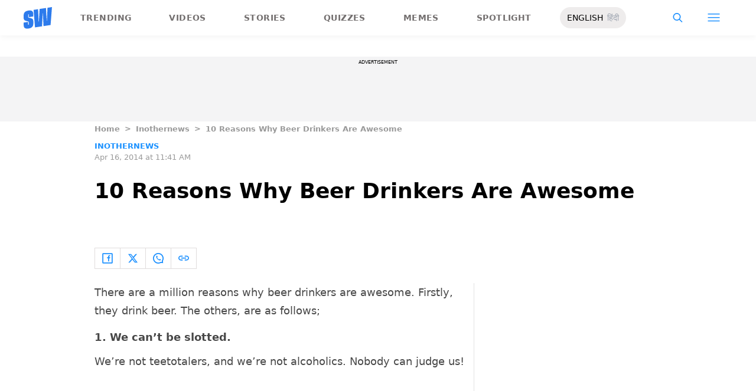

--- FILE ---
content_type: application/javascript; charset=utf-8
request_url: https://fundingchoicesmessages.google.com/f/AGSKWxXSUf-d2bQh4PKUQg-3hEoJLX0Hddvg9fc0IBaBwuQCLLbJ7Qd3aLZimlMu77frRKZnAjM3x4qUJ6j4mK_bzyoECEa25zu2I2otSpfls36YfrjK7pTpdhO0r7JTRUYlJ8Bv_5qkebCRK6W9vQw4bPhQg5c6E92c0c7aZASFz_-U7haljKh5Y98bssBn/_/adscripts2./viagogoads./data/init2?site_id=/bannerads--720x90.
body_size: -1291
content:
window['3c6813c5-62e1-4991-a259-82de14772ce7'] = true;